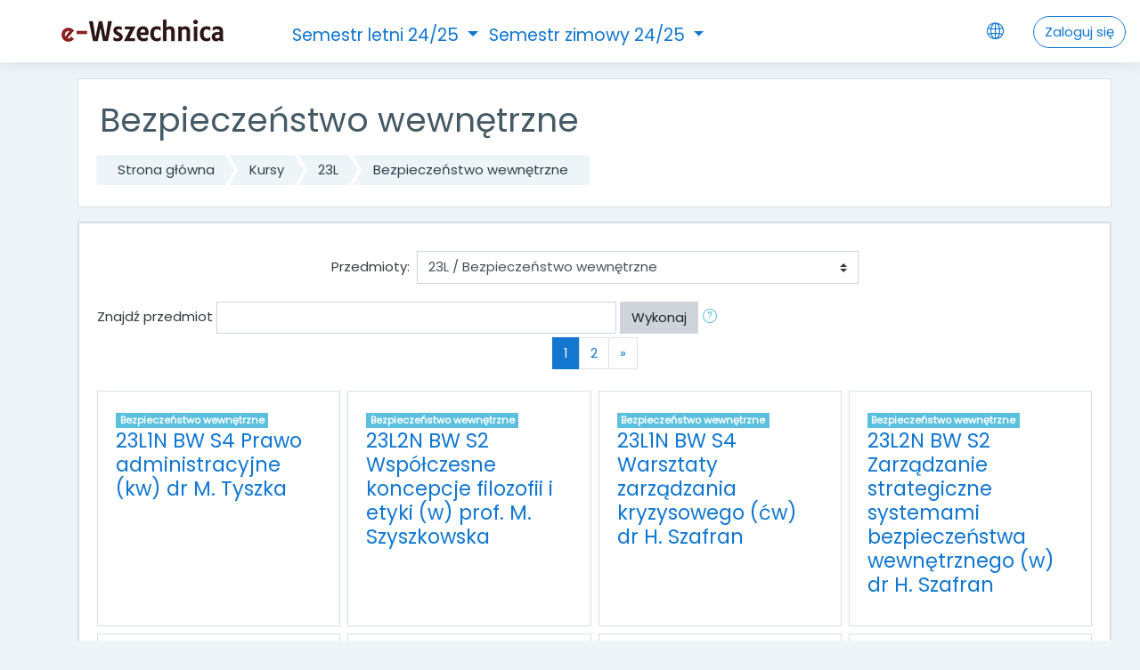

--- FILE ---
content_type: text/html; charset=utf-8
request_url: https://e-wszechnica.wszechnicapolska.edu.pl/course/index.php?categoryid=63
body_size: 12653
content:
<!DOCTYPE html>

    <html  dir="ltr" lang="pl" xml:lang="pl">
    <head>
        <title>e-Wszechnica: Wszystkie kursy</title>
        <link rel="shortcut icon" href="https://e-wszechnica.wszechnicapolska.edu.pl/theme/image.php/moove/theme/1756221425/favicon" />
        <meta http-equiv="Content-Type" content="text/html; charset=utf-8" />
<meta name="keywords" content="moodle, e-Wszechnica: Wszystkie kursy" />
<link rel="stylesheet" type="text/css" href="https://e-wszechnica.wszechnicapolska.edu.pl/theme/yui_combo.php?rollup/3.17.2/yui-moodlesimple-min.css" /><script id="firstthemesheet" type="text/css">/** Required in order to fix style inclusion problems in IE with YUI **/</script><link rel="stylesheet" type="text/css" href="https://e-wszechnica.wszechnicapolska.edu.pl/theme/styles.php/moove/1756221425_1/all" />
<script>
//<![CDATA[
var M = {}; M.yui = {};
M.pageloadstarttime = new Date();
M.cfg = {"wwwroot":"https:\/\/e-wszechnica.wszechnicapolska.edu.pl","sesskey":"FWxJiYanTI","sessiontimeout":"7200","themerev":"1756221425","slasharguments":1,"theme":"moove","iconsystemmodule":"core\/icon_system_fontawesome","jsrev":"1756221425","admin":"admin","svgicons":true,"usertimezone":"Europa\/Warszawa","contextid":88939,"langrev":1756222037,"templaterev":"1756221425"};var yui1ConfigFn = function(me) {if(/-skin|reset|fonts|grids|base/.test(me.name)){me.type='css';me.path=me.path.replace(/\.js/,'.css');me.path=me.path.replace(/\/yui2-skin/,'/assets/skins/sam/yui2-skin')}};
var yui2ConfigFn = function(me) {var parts=me.name.replace(/^moodle-/,'').split('-'),component=parts.shift(),module=parts[0],min='-min';if(/-(skin|core)$/.test(me.name)){parts.pop();me.type='css';min=''}
if(module){var filename=parts.join('-');me.path=component+'/'+module+'/'+filename+min+'.'+me.type}else{me.path=component+'/'+component+'.'+me.type}};
YUI_config = {"debug":false,"base":"https:\/\/e-wszechnica.wszechnicapolska.edu.pl\/lib\/yuilib\/3.17.2\/","comboBase":"https:\/\/e-wszechnica.wszechnicapolska.edu.pl\/theme\/yui_combo.php?","combine":true,"filter":null,"insertBefore":"firstthemesheet","groups":{"yui2":{"base":"https:\/\/e-wszechnica.wszechnicapolska.edu.pl\/lib\/yuilib\/2in3\/2.9.0\/build\/","comboBase":"https:\/\/e-wszechnica.wszechnicapolska.edu.pl\/theme\/yui_combo.php?","combine":true,"ext":false,"root":"2in3\/2.9.0\/build\/","patterns":{"yui2-":{"group":"yui2","configFn":yui1ConfigFn}}},"moodle":{"name":"moodle","base":"https:\/\/e-wszechnica.wszechnicapolska.edu.pl\/theme\/yui_combo.php?m\/1756221425\/","combine":true,"comboBase":"https:\/\/e-wszechnica.wszechnicapolska.edu.pl\/theme\/yui_combo.php?","ext":false,"root":"m\/1756221425\/","patterns":{"moodle-":{"group":"moodle","configFn":yui2ConfigFn}},"filter":null,"modules":{"moodle-core-tooltip":{"requires":["base","node","io-base","moodle-core-notification-dialogue","json-parse","widget-position","widget-position-align","event-outside","cache-base"]},"moodle-core-blocks":{"requires":["base","node","io","dom","dd","dd-scroll","moodle-core-dragdrop","moodle-core-notification"]},"moodle-core-event":{"requires":["event-custom"]},"moodle-core-languninstallconfirm":{"requires":["base","node","moodle-core-notification-confirm","moodle-core-notification-alert"]},"moodle-core-formchangechecker":{"requires":["base","event-focus","moodle-core-event"]},"moodle-core-popuphelp":{"requires":["moodle-core-tooltip"]},"moodle-core-maintenancemodetimer":{"requires":["base","node"]},"moodle-core-lockscroll":{"requires":["plugin","base-build"]},"moodle-core-notification":{"requires":["moodle-core-notification-dialogue","moodle-core-notification-alert","moodle-core-notification-confirm","moodle-core-notification-exception","moodle-core-notification-ajaxexception"]},"moodle-core-notification-dialogue":{"requires":["base","node","panel","escape","event-key","dd-plugin","moodle-core-widget-focusafterclose","moodle-core-lockscroll"]},"moodle-core-notification-alert":{"requires":["moodle-core-notification-dialogue"]},"moodle-core-notification-confirm":{"requires":["moodle-core-notification-dialogue"]},"moodle-core-notification-exception":{"requires":["moodle-core-notification-dialogue"]},"moodle-core-notification-ajaxexception":{"requires":["moodle-core-notification-dialogue"]},"moodle-core-actionmenu":{"requires":["base","event","node-event-simulate"]},"moodle-core-chooserdialogue":{"requires":["base","panel","moodle-core-notification"]},"moodle-core-dragdrop":{"requires":["base","node","io","dom","dd","event-key","event-focus","moodle-core-notification"]},"moodle-core-handlebars":{"condition":{"trigger":"handlebars","when":"after"}},"moodle-core_availability-form":{"requires":["base","node","event","event-delegate","panel","moodle-core-notification-dialogue","json"]},"moodle-backup-confirmcancel":{"requires":["node","node-event-simulate","moodle-core-notification-confirm"]},"moodle-backup-backupselectall":{"requires":["node","event","node-event-simulate","anim"]},"moodle-course-categoryexpander":{"requires":["node","event-key"]},"moodle-course-formatchooser":{"requires":["base","node","node-event-simulate"]},"moodle-course-management":{"requires":["base","node","io-base","moodle-core-notification-exception","json-parse","dd-constrain","dd-proxy","dd-drop","dd-delegate","node-event-delegate"]},"moodle-course-util":{"requires":["node"],"use":["moodle-course-util-base"],"submodules":{"moodle-course-util-base":{},"moodle-course-util-section":{"requires":["node","moodle-course-util-base"]},"moodle-course-util-cm":{"requires":["node","moodle-course-util-base"]}}},"moodle-course-dragdrop":{"requires":["base","node","io","dom","dd","dd-scroll","moodle-core-dragdrop","moodle-core-notification","moodle-course-coursebase","moodle-course-util"]},"moodle-form-shortforms":{"requires":["node","base","selector-css3","moodle-core-event"]},"moodle-form-passwordunmask":{"requires":[]},"moodle-form-dateselector":{"requires":["base","node","overlay","calendar"]},"moodle-question-searchform":{"requires":["base","node"]},"moodle-question-preview":{"requires":["base","dom","event-delegate","event-key","core_question_engine"]},"moodle-question-chooser":{"requires":["moodle-core-chooserdialogue"]},"moodle-availability_completion-form":{"requires":["base","node","event","moodle-core_availability-form"]},"moodle-availability_date-form":{"requires":["base","node","event","io","moodle-core_availability-form"]},"moodle-availability_grade-form":{"requires":["base","node","event","moodle-core_availability-form"]},"moodle-availability_group-form":{"requires":["base","node","event","moodle-core_availability-form"]},"moodle-availability_grouping-form":{"requires":["base","node","event","moodle-core_availability-form"]},"moodle-availability_profile-form":{"requires":["base","node","event","moodle-core_availability-form"]},"moodle-mod_assign-history":{"requires":["node","transition"]},"moodle-mod_attendance-groupfilter":{"requires":["base","node"]},"moodle-mod_quiz-modform":{"requires":["base","node","event"]},"moodle-mod_quiz-autosave":{"requires":["base","node","event","event-valuechange","node-event-delegate","io-form"]},"moodle-mod_quiz-quizbase":{"requires":["base","node"]},"moodle-mod_quiz-toolboxes":{"requires":["base","node","event","event-key","io","moodle-mod_quiz-quizbase","moodle-mod_quiz-util-slot","moodle-core-notification-ajaxexception"]},"moodle-mod_quiz-util":{"requires":["node","moodle-core-actionmenu"],"use":["moodle-mod_quiz-util-base"],"submodules":{"moodle-mod_quiz-util-base":{},"moodle-mod_quiz-util-slot":{"requires":["node","moodle-mod_quiz-util-base"]},"moodle-mod_quiz-util-page":{"requires":["node","moodle-mod_quiz-util-base"]}}},"moodle-mod_quiz-dragdrop":{"requires":["base","node","io","dom","dd","dd-scroll","moodle-core-dragdrop","moodle-core-notification","moodle-mod_quiz-quizbase","moodle-mod_quiz-util-base","moodle-mod_quiz-util-page","moodle-mod_quiz-util-slot","moodle-course-util"]},"moodle-mod_quiz-questionchooser":{"requires":["moodle-core-chooserdialogue","moodle-mod_quiz-util","querystring-parse"]},"moodle-mod_scheduler-saveseen":{"requires":["base","node","event"]},"moodle-mod_scheduler-delselected":{"requires":["base","node","event"]},"moodle-mod_scheduler-studentlist":{"requires":["base","node","event","io"]},"moodle-message_airnotifier-toolboxes":{"requires":["base","node","io"]},"moodle-filter_glossary-autolinker":{"requires":["base","node","io-base","json-parse","event-delegate","overlay","moodle-core-event","moodle-core-notification-alert","moodle-core-notification-exception","moodle-core-notification-ajaxexception"]},"moodle-filter_mathjaxloader-loader":{"requires":["moodle-core-event"]},"moodle-editor_atto-editor":{"requires":["node","transition","io","overlay","escape","event","event-simulate","event-custom","node-event-html5","node-event-simulate","yui-throttle","moodle-core-notification-dialogue","moodle-core-notification-confirm","moodle-editor_atto-rangy","handlebars","timers","querystring-stringify"]},"moodle-editor_atto-plugin":{"requires":["node","base","escape","event","event-outside","handlebars","event-custom","timers","moodle-editor_atto-menu"]},"moodle-editor_atto-menu":{"requires":["moodle-core-notification-dialogue","node","event","event-custom"]},"moodle-editor_atto-rangy":{"requires":[]},"moodle-report_eventlist-eventfilter":{"requires":["base","event","node","node-event-delegate","datatable","autocomplete","autocomplete-filters"]},"moodle-report_loglive-fetchlogs":{"requires":["base","event","node","io","node-event-delegate"]},"moodle-gradereport_grader-gradereporttable":{"requires":["base","node","event","handlebars","overlay","event-hover"]},"moodle-gradereport_history-userselector":{"requires":["escape","event-delegate","event-key","handlebars","io-base","json-parse","moodle-core-notification-dialogue"]},"moodle-tool_capability-search":{"requires":["base","node"]},"moodle-tool_lp-dragdrop-reorder":{"requires":["moodle-core-dragdrop"]},"moodle-tool_monitor-dropdown":{"requires":["base","event","node"]},"moodle-assignfeedback_editpdf-editor":{"requires":["base","event","node","io","graphics","json","event-move","event-resize","transition","querystring-stringify-simple","moodle-core-notification-dialog","moodle-core-notification-alert","moodle-core-notification-warning","moodle-core-notification-exception","moodle-core-notification-ajaxexception"]},"moodle-atto_accessibilitychecker-button":{"requires":["color-base","moodle-editor_atto-plugin"]},"moodle-atto_accessibilityhelper-button":{"requires":["moodle-editor_atto-plugin"]},"moodle-atto_align-button":{"requires":["moodle-editor_atto-plugin"]},"moodle-atto_bold-button":{"requires":["moodle-editor_atto-plugin"]},"moodle-atto_charmap-button":{"requires":["moodle-editor_atto-plugin"]},"moodle-atto_clear-button":{"requires":["moodle-editor_atto-plugin"]},"moodle-atto_collapse-button":{"requires":["moodle-editor_atto-plugin"]},"moodle-atto_emojipicker-button":{"requires":["moodle-editor_atto-plugin"]},"moodle-atto_emoticon-button":{"requires":["moodle-editor_atto-plugin"]},"moodle-atto_equation-button":{"requires":["moodle-editor_atto-plugin","moodle-core-event","io","event-valuechange","tabview","array-extras"]},"moodle-atto_h5p-button":{"requires":["moodle-editor_atto-plugin"]},"moodle-atto_html-beautify":{},"moodle-atto_html-button":{"requires":["promise","moodle-editor_atto-plugin","moodle-atto_html-beautify","moodle-atto_html-codemirror","event-valuechange"]},"moodle-atto_html-codemirror":{"requires":["moodle-atto_html-codemirror-skin"]},"moodle-atto_image-button":{"requires":["moodle-editor_atto-plugin"]},"moodle-atto_indent-button":{"requires":["moodle-editor_atto-plugin"]},"moodle-atto_italic-button":{"requires":["moodle-editor_atto-plugin"]},"moodle-atto_link-button":{"requires":["moodle-editor_atto-plugin"]},"moodle-atto_managefiles-usedfiles":{"requires":["node","escape"]},"moodle-atto_managefiles-button":{"requires":["moodle-editor_atto-plugin"]},"moodle-atto_media-button":{"requires":["moodle-editor_atto-plugin","moodle-form-shortforms"]},"moodle-atto_noautolink-button":{"requires":["moodle-editor_atto-plugin"]},"moodle-atto_orderedlist-button":{"requires":["moodle-editor_atto-plugin"]},"moodle-atto_recordrtc-recording":{"requires":["moodle-atto_recordrtc-button"]},"moodle-atto_recordrtc-button":{"requires":["moodle-editor_atto-plugin","moodle-atto_recordrtc-recording"]},"moodle-atto_rtl-button":{"requires":["moodle-editor_atto-plugin"]},"moodle-atto_strike-button":{"requires":["moodle-editor_atto-plugin"]},"moodle-atto_subscript-button":{"requires":["moodle-editor_atto-plugin"]},"moodle-atto_superscript-button":{"requires":["moodle-editor_atto-plugin"]},"moodle-atto_table-button":{"requires":["moodle-editor_atto-plugin","moodle-editor_atto-menu","event","event-valuechange"]},"moodle-atto_title-button":{"requires":["moodle-editor_atto-plugin"]},"moodle-atto_underline-button":{"requires":["moodle-editor_atto-plugin"]},"moodle-atto_undo-button":{"requires":["moodle-editor_atto-plugin"]},"moodle-atto_unorderedlist-button":{"requires":["moodle-editor_atto-plugin"]}}},"gallery":{"name":"gallery","base":"https:\/\/e-wszechnica.wszechnicapolska.edu.pl\/lib\/yuilib\/gallery\/","combine":true,"comboBase":"https:\/\/e-wszechnica.wszechnicapolska.edu.pl\/theme\/yui_combo.php?","ext":false,"root":"gallery\/1756221425\/","patterns":{"gallery-":{"group":"gallery"}}}},"modules":{"core_filepicker":{"name":"core_filepicker","fullpath":"https:\/\/e-wszechnica.wszechnicapolska.edu.pl\/lib\/javascript.php\/1756221425\/repository\/filepicker.js","requires":["base","node","node-event-simulate","json","async-queue","io-base","io-upload-iframe","io-form","yui2-treeview","panel","cookie","datatable","datatable-sort","resize-plugin","dd-plugin","escape","moodle-core_filepicker","moodle-core-notification-dialogue"]},"core_comment":{"name":"core_comment","fullpath":"https:\/\/e-wszechnica.wszechnicapolska.edu.pl\/lib\/javascript.php\/1756221425\/comment\/comment.js","requires":["base","io-base","node","json","yui2-animation","overlay","escape"]},"mathjax":{"name":"mathjax","fullpath":"https:\/\/cdn.jsdelivr.net\/npm\/mathjax@2.7.8\/MathJax.js?delayStartupUntil=configured"}}};
M.yui.loader = {modules: {}};

//]]>
</script>

<style>
  .forgetpass {display: none;}
</style>
        <meta charset="utf-8">
        <meta http-equiv="X-UA-Compatible" content="IE=edge">
        <meta name="viewport" content="width=device-width, initial-scale=1.0, user-scalable=0, minimal-ui">
    
        <link href="https://fonts.googleapis.com/css?family=Poppins" rel="stylesheet">
    </head>
    
    <body  id="page-course-index-category" class="format-site  path-course path-course-index chrome dir-ltr lang-pl yui-skin-sam yui3-skin-sam e-wszechnica-wszechnicapolska-edu-pl pagelayout-coursecategory course-1 context-88939 category-63 notloggedin ">
    

<div id="accessibilitybar" class="fixed-top">
    <div class="container">
        <div class="bars">
            <div class="fontsize">
                <span>Rozmiar czcionki</span>
                <ul>
                    <li><a class="btn btn-default" data-action="decrease" title="Zmniejsz rozmiar czcionki" id="fontsize_dec">A-</a></li>
                    <li><a class="btn btn-default" data-action="reset" title="Zresetuj ustawienia czcionki" id="fontsize_reset">A</a></li>
                    <li><a class="btn btn-default" data-action="increase" title="Zwiększ rozmiar czcionki" id="fontsize_inc">A+</a></li>
                </ul>
            </div>
            <div class="sitecolor">
                <span>Kolor strony</span>
                <ul>
                    <li><a class="btn btn-default" data-action="reset" title="Zresetuj kolor strony" id="sitecolor_color1">R</a></li>
                    <li><a class="btn btn-default" data-action="sitecolor-color-2" title="Niski poziom kontrastu 1" id="sitecolor_color2">A</a></li>
                    <li><a class="btn btn-default" data-action="sitecolor-color-3" title="Niski poziom kontrastu 2" id="sitecolor_color3">A</a></li>
                    <li><a class="btn btn-default" data-action="sitecolor-color-4" title="Wysoki kontrast" id="sitecolor_color4">A</a></li>
                </ul>
            </div>
        </div>
    </div>
</div>
<nav class="fixed-top navbar navbar-light navbar-expand moodle-has-zindex">

    <a href="https://e-wszechnica.wszechnicapolska.edu.pl" class="navbar-brand has-logo
            ">
            <span class="logo d-none d-sm-inline">
                <img src="//e-wszechnica.wszechnicapolska.edu.pl/pluginfile.php/1/theme_moove/logo/1756221425/logo-5.png" alt="e-Wszechnica">
            </span>
    </a>

    <ul class="navbar-nav d-none d-md-flex custom-menus">
        <!-- custom_menu -->
        <div class="dropdown nav-item" style="font-size: 130%; margin-top: 2%">
    <a class="dropdown-toggle nav-link" id="drop-down-69700854515bf69700854401263" data-toggle="dropdown" aria-haspopup="true" aria-expanded="false" href="#">
        Semestr letni 24/25
    </a>
    <div class="dropdown-menu" aria-labelledby="drop-down-69700854515bf69700854401263">
                <a class="dropdown-item" href="https://e-wszechnica.wszechnicapolska.edu.pl/course/index.php?categoryid=98" >Wszystkie przedmioty</a>
                <a class="dropdown-item" href="https://e-wszechnica.wszechnicapolska.edu.pl/course/index.php?categoryid=99" >Wspólne</a>
                <a class="dropdown-item" href="https://e-wszechnica.wszechnicapolska.edu.pl/course/index.php?categoryid=100" >Administracja</a>
                <a class="dropdown-item" href="https://e-wszechnica.wszechnicapolska.edu.pl/course/index.php?categoryid=101" >Bezpieczeństwo wewnętrzne</a>
                <a class="dropdown-item" href="https://e-wszechnica.wszechnicapolska.edu.pl/course/index.php?categoryid=102" >Finanse i rachunkowość</a>
                <a class="dropdown-item" href="https://e-wszechnica.wszechnicapolska.edu.pl/course/index.php?categoryid=103" >Filologie</a>
                <a class="dropdown-item" href="https://e-wszechnica.wszechnicapolska.edu.pl/course/index.php?categoryid=104" >Pedagogika</a>
                <a class="dropdown-item" href="https://e-wszechnica.wszechnicapolska.edu.pl/course/index.php?categoryid=105" >Zarządzanie</a>
                <a class="dropdown-item" href="https://e-wszechnica.wszechnicapolska.edu.pl/course/index.php?categoryid=106" > Języki obce</a>
                <a class="dropdown-item" href="https://e-wszechnica.wszechnicapolska.edu.pl/course/index.php?categoryid=107" > Studia podyplomowe</a>
    </div>
</div><div class="dropdown nav-item" style="font-size: 130%; margin-top: 2%">
    <a class="dropdown-toggle nav-link" id="drop-down-697008545165269700854401264" data-toggle="dropdown" aria-haspopup="true" aria-expanded="false" href="#">
        Semestr zimowy 24/25
    </a>
    <div class="dropdown-menu" aria-labelledby="drop-down-697008545165269700854401264">
                <a class="dropdown-item" href="https://e-wszechnica.wszechnicapolska.edu.pl/course/index.php?categoryid=89" >Wszystkie przedmioty</a>
                <a class="dropdown-item" href="https://e-wszechnica.wszechnicapolska.edu.pl/course/index.php?categoryid=90" >Wspólne</a>
                <a class="dropdown-item" href="https://e-wszechnica.wszechnicapolska.edu.pl/course/index.php?categoryid=91" >Administracja</a>
                <a class="dropdown-item" href="https://e-wszechnica.wszechnicapolska.edu.pl/course/index.php?categoryid=92" >Bezpieczeństwo wewnętrzne</a>
                <a class="dropdown-item" href="https://e-wszechnica.wszechnicapolska.edu.pl/course/index.php?categoryid=93" >Finanse i rachunkowość</a>
                <a class="dropdown-item" href="https://e-wszechnica.wszechnicapolska.edu.pl/course/index.php?categoryid=94" >Filologie</a>
                <a class="dropdown-item" href="https://e-wszechnica.wszechnicapolska.edu.pl/course/index.php?categoryid=95" >Pedagogika</a>
                <a class="dropdown-item" href="https://e-wszechnica.wszechnicapolska.edu.pl/course/index.php?categoryid=96" >Zarządzanie</a>
                <a class="dropdown-item" href="https://e-wszechnica.wszechnicapolska.edu.pl/course/index.php?categoryid=97" > Języki obce</a>
                <a class="dropdown-item" href="https://e-wszechnica.wszechnicapolska.edu.pl/course/index.php?categoryid=27" > Studia podyplomowe</a>
    </div>
</div>
        <!-- page_heading_menu -->
        
    </ul>
    <ul class="nav navbar-nav ml-auto">
        <div class="d-none d-lg-block">
            
        </div>

        <li class="nav-item lang-menu">
            <div class="dropdown nav-item">
    <a class="dropdown-toggle nav-link" id="drop-down-6970085451ca169700854401267" data-toggle="dropdown" aria-haspopup="true" aria-expanded="false" href="#">
        <i class="slicon-globe"></i>
    </a>
    <div class="dropdown-menu" aria-labelledby="drop-down-6970085451ca169700854401267">
                <a class="dropdown-item" href="https://e-wszechnica.wszechnicapolska.edu.pl/course/index.php?categoryid=63&amp;lang=az" title="Azərbaycanca ‎(az)‎">Azərbaycanca ‎(az)‎</a>
                <a class="dropdown-item" href="https://e-wszechnica.wszechnicapolska.edu.pl/course/index.php?categoryid=63&amp;lang=en" title="English ‎(en)‎">English ‎(en)‎</a>
                <a class="dropdown-item" href="https://e-wszechnica.wszechnicapolska.edu.pl/course/index.php?categoryid=63&amp;lang=es" title="Español - Internacional ‎(es)‎">Español - Internacional ‎(es)‎</a>
                <a class="dropdown-item" href="https://e-wszechnica.wszechnicapolska.edu.pl/course/index.php?categoryid=63&amp;lang=es_ve" title="Español - Venezuela ‎(es_ve)‎">Español - Venezuela ‎(es_ve)‎</a>
                <a class="dropdown-item" href="https://e-wszechnica.wszechnicapolska.edu.pl/course/index.php?categoryid=63&amp;lang=it" title="Italiano ‎(it)‎">Italiano ‎(it)‎</a>
                <a class="dropdown-item" href="https://e-wszechnica.wszechnicapolska.edu.pl/course/index.php?categoryid=63&amp;lang=uz" title="O'zbekcha ‎(uz)‎">O&#039;zbekcha ‎(uz)‎</a>
                <a class="dropdown-item" href="https://e-wszechnica.wszechnicapolska.edu.pl/course/index.php?categoryid=63&amp;lang=pl" title="Polski ‎(pl)‎">Polski ‎(pl)‎</a>
                <a class="dropdown-item" href="https://e-wszechnica.wszechnicapolska.edu.pl/course/index.php?categoryid=63&amp;lang=tr" title="Türkçe ‎(tr)‎">Türkçe ‎(tr)‎</a>
                <a class="dropdown-item" href="https://e-wszechnica.wszechnicapolska.edu.pl/course/index.php?categoryid=63&amp;lang=be" title="Беларуская ‎(be)‎">Беларуская ‎(be)‎</a>
                <a class="dropdown-item" href="https://e-wszechnica.wszechnicapolska.edu.pl/course/index.php?categoryid=63&amp;lang=ru" title="Русский ‎(ru)‎">Русский ‎(ru)‎</a>
                <a class="dropdown-item" href="https://e-wszechnica.wszechnicapolska.edu.pl/course/index.php?categoryid=63&amp;lang=uk" title="Українська ‎(uk)‎">Українська ‎(uk)‎</a>
    </div>
</div>
        </li>

        

        <li class="usermenu"><span class="login"><a class='btn btn-login-top' href="https://e-wszechnica.wszechnicapolska.edu.pl/login/index.php">Zaloguj się</a></span></li>
    </ul>
</nav>
    
    <div id="page-wrapper">
    
        <div>
    <a class="sr-only sr-only-focusable" href="#maincontent">Przejdź do głównej zawartości</a>
</div><script src="https://e-wszechnica.wszechnicapolska.edu.pl/lib/javascript.php/1756221425/lib/babel-polyfill/polyfill.min.js"></script>
<script src="https://e-wszechnica.wszechnicapolska.edu.pl/lib/javascript.php/1756221425/lib/polyfills/polyfill.js"></script>
<script src="https://e-wszechnica.wszechnicapolska.edu.pl/theme/yui_combo.php?rollup/3.17.2/yui-moodlesimple-min.js"></script><script src="https://e-wszechnica.wszechnicapolska.edu.pl/lib/javascript.php/1756221425/lib/javascript-static.js"></script>
<script>
//<![CDATA[
document.body.className += ' jsenabled';
//]]>
</script>


    <div id="page" class="container-fluid d-print-block">
        <header id="page-header" class="row">
    <div class="col-12 pt-3 pb-3">
        <div class="card ">
            <div class="card-body ">
                <div class="d-flex align-items-center">
                    <div class="mr-auto">
                        <div class="page-context-header"><div class="page-header-headings"><h1>Bezpieczeństwo wewnętrzne</h1></div></div>
                    </div>

                    <div class="header-actions-container flex-shrink-0" data-region="header-actions-container">
                    </div>
                </div>
                <div class="d-flex flex-wrap">
                    <div id="page-navbar">
                        <nav>
    <ol class="breadcrumb">
                <li class="breadcrumb-item"><a href="https://e-wszechnica.wszechnicapolska.edu.pl/" >Strona główna</a></li>
                <li class="breadcrumb-item"><a href="https://e-wszechnica.wszechnicapolska.edu.pl/course/index.php" >Kursy</a></li>
                <li class="breadcrumb-item"><a href="https://e-wszechnica.wszechnicapolska.edu.pl/course/index.php?categoryid=60" >23L</a></li>
                <li class="breadcrumb-item"><a href="https://e-wszechnica.wszechnicapolska.edu.pl/course/index.php?categoryid=63" >Bezpieczeństwo wewnętrzne</a></li>
    </ol>
</nav>
                    </div>
                    <div class="ml-auto d-flex">
                        
                    </div>
                    <div id="course-header">
                        
                    </div>
                </div>
            </div>
        </div>
    </div>
</header>

        <div id="page-content" class="row pb-3 d-print-block">
            <div id="region-main-box" class="col-12">

                <section id="region-main">
                    <div class="card">
                        <div class="card-body">
                            <span class="notifications" id="user-notifications"></span>
                            <div role="main"><span id="maincontent"></span><span></span><div class="categorypicker"><div class="singleselect d-inline-block">
    <form method="get" action="https://e-wszechnica.wszechnicapolska.edu.pl/course/index.php" class="form-inline" id="switchcategory">
            <label for="single_select69700854401261">
                Przedmioty:
            </label>
        <select  id="single_select69700854401261" class="custom-select singleselect" name="categoryid"
                 >
                    <option  value="12" >Dla wykładowców</option>
                    <option  value="98" >25L</option>
                    <option  value="99" >25L / Wspólne</option>
                    <option  value="100" >25L / Administracja</option>
                    <option  value="101" >25L / Bezpieczeństwo wewnętrzne</option>
                    <option  value="102" >25L / Finanse i rachunkowość</option>
                    <option  value="103" >25L / Filologie</option>
                    <option  value="104" >25L / Pedagogika</option>
                    <option  value="105" >25L / Zarządzanie</option>
                    <option  value="106" >25L / Języki obce</option>
                    <option  value="89" >24Z</option>
                    <option  value="90" >24Z / Wspólne</option>
                    <option  value="91" >24Z / Administracja</option>
                    <option  value="92" >24Z / Bezpieczeństwo wewnętrzne</option>
                    <option  value="93" >24Z / Finanse i rachunkowość</option>
                    <option  value="94" >24Z / Filologie</option>
                    <option  value="95" >24Z / Pedagogika</option>
                    <option  value="96" >24Z / Zarządzanie</option>
                    <option  value="97" >24Z / Języki obce</option>
                    <option  value="80" >24L</option>
                    <option  value="81" >24L / Wspólne</option>
                    <option  value="82" >24L / Administracja</option>
                    <option  value="83" >24L / Bezpieczeństwo wewnętrzne</option>
                    <option  value="84" >24L / Finanse i rachunkowość</option>
                    <option  value="85" >24L / Filologie</option>
                    <option  value="86" >24L / Pedagogika</option>
                    <option  value="87" >24L / Zarządzanie</option>
                    <option  value="88" >24L / Języki obce</option>
                    <option  value="70" >23Z</option>
                    <option  value="71" >23Z / Wspólne</option>
                    <option  value="72" >23Z / Administracja</option>
                    <option  value="73" >23Z / Bezpieczeństwo wewnętrzne</option>
                    <option  value="74" >23Z / Finanse i rachunkowość</option>
                    <option  value="75" >23Z / Filologie</option>
                    <option  value="76" >23Z / Pedagogika</option>
                    <option  value="77" >23Z / Zarządzanie</option>
                    <option  value="78" >23Z / Informatyczne</option>
                    <option  value="79" >23Z / Języki obce</option>
                    <option  value="60" >23L</option>
                    <option  value="61" >23L / Wspólne</option>
                    <option  value="62" >23L / Administracja</option>
                    <option  value="63" selected>23L / Bezpieczeństwo wewnętrzne</option>
                    <option  value="64" >23L / Finanse i rachunkowość</option>
                    <option  value="65" >23L / Filologie</option>
                    <option  value="66" >23L / Pedagogika</option>
                    <option  value="67" >23L / Zarządzanie</option>
                    <option  value="68" >23L / Informatyczne</option>
                    <option  value="69" >23L / Języki obce</option>
                    <option  value="50" >22Z</option>
                    <option  value="51" >22Z / Wspólne</option>
                    <option  value="52" >22Z / Administracja</option>
                    <option  value="53" >22Z / Bezpieczeństwo wewnętrzne</option>
                    <option  value="54" >22Z / Finanse i rachunkowość</option>
                    <option  value="55" >22Z / Filologie</option>
                    <option  value="56" >22Z / Pedagogika</option>
                    <option  value="59" >22Z / Zarządzanie</option>
                    <option  value="57" >22Z / Informatyczne</option>
                    <option  value="58" >22Z / Języki obce</option>
                    <option  value="27" >Studia podyplomowe</option>
                    <option  value="39" >Studia podyplomowe / Technika i informatyka dla nauczycieli</option>
                    <option  value="40" >Studia podyplomowe / Zarządzanie szkodami łowieckimi</option>
        </select>
        <noscript>
            <input type="submit" class="btn btn-secondary ml-1" value="Wykonaj">
        </noscript>
    </form>
</div></div><form action="https://e-wszechnica.wszechnicapolska.edu.pl/course/search.php" id="coursesearch" method="get" class="form-inline">
    <fieldset class="coursesearchbox invisiblefieldset">
        <label for="coursesearchbox">Znajdź przedmiot</label>
        <input id="coursesearchbox" name="q" type="text" size="30" value="" class="form-control mb-1 mb-sm-0">
        <input name="areaids" type="hidden" value="core_course-course">
        <button class="btn btn-secondary" type="submit">Wykonaj</button>
            <a class="btn btn-link p-0" role="button"
                data-container="body" data-toggle="popover"
                data-placement="right" data-content="&lt;div class=&quot;no-overflow&quot;&gt;&lt;p&gt;Możesz szukać kilku słów jednocześnie:&lt;/p&gt;

&lt;p&gt;słowo - szukaj każdego miejsca, w którym to słowo występuje w tekście
+słowo - tylko słowa dokładnie pasujące zostaną znalezione
-słowo - nie pokazuj wyników zawierających to słowo.&lt;/p&gt;
&lt;/div&gt; "
                data-html="true" tabindex="0" data-trigger="focus">
              <i class="icon fa slicon-question text-info fa-fw "  title="Pomoc dla Szukaj kursów" aria-label="Pomoc dla Szukaj kursów"></i>
            </a>
    </fieldset>
</form><div class="course_category_tree clearfix "><div class="content"><div class="courses category-browse category-browse-63"><nav aria-label="Strona" class="pagination pagination-centered justify-content-center">
        <ul class="mt-1 pagination " data-page-size="20">
                <li class="page-item active" data-page-number="1">
                    <a href="#" class="page-link">
                        1
                            <span class="sr-only">(bieżący)</span>
                    </a>
                </li>
                <li class="page-item " data-page-number="2">
                    <a href="https://e-wszechnica.wszechnicapolska.edu.pl/course/index.php?categoryid=63&amp;browse=courses&amp;perpage=20&amp;page=1" class="page-link">
                        2
                    </a>
                </li>
                <li class="page-item" data-page-number="2">
                    <a href="https://e-wszechnica.wszechnicapolska.edu.pl/course/index.php?categoryid=63&amp;browse=courses&amp;perpage=20&amp;page=1" class="page-link" aria-label="Next">
                        <span aria-hidden="true">&raquo;</span>
                        <span class="sr-only">Dalej</span>
                    </a>
                </li>
        </ul>
    </nav><div class="card-deck mt-2"><div class="card collapsed" data-courseid="4278" data-type="1"><div class="card-body"><div class="coursecat badge badge-info"><a class="text-white" href="https://e-wszechnica.wszechnicapolska.edu.pl/course/index.php?categoryid=63">Bezpieczeństwo wewnętrzne</a></div><h4 class="card-title"><a class="" href="https://e-wszechnica.wszechnicapolska.edu.pl/course/view.php?id=4278">23L1N BW S4 Prawo administracyjne (kw) dr M. Tyszka</a></h4></div></div><div class="card collapsed" data-courseid="4248" data-type="1"><div class="card-body"><div class="coursecat badge badge-info"><a class="text-white" href="https://e-wszechnica.wszechnicapolska.edu.pl/course/index.php?categoryid=63">Bezpieczeństwo wewnętrzne</a></div><h4 class="card-title"><a class="" href="https://e-wszechnica.wszechnicapolska.edu.pl/course/view.php?id=4248">23L2N BW S2 Współczesne koncepcje filozofii i etyki (w) prof. M. Szyszkowska</a></h4></div></div><div class="card collapsed" data-courseid="4243" data-type="1"><div class="card-body"><div class="coursecat badge badge-info"><a class="text-white" href="https://e-wszechnica.wszechnicapolska.edu.pl/course/index.php?categoryid=63">Bezpieczeństwo wewnętrzne</a></div><h4 class="card-title"><a class="" href="https://e-wszechnica.wszechnicapolska.edu.pl/course/view.php?id=4243">23L1N BW S4 Warsztaty zarządzania kryzysowego (ćw) dr H. Szafran</a></h4></div></div><div class="card collapsed" data-courseid="4242" data-type="1"><div class="card-body"><div class="coursecat badge badge-info"><a class="text-white" href="https://e-wszechnica.wszechnicapolska.edu.pl/course/index.php?categoryid=63">Bezpieczeństwo wewnętrzne</a></div><h4 class="card-title"><a class="" href="https://e-wszechnica.wszechnicapolska.edu.pl/course/view.php?id=4242">23L2N BW S2 Zarządzanie strategiczne systemami bezpieczeństwa wewnętrznego (w) dr H. Szafran</a></h4></div></div></div><div class="card-deck mt-2"><div class="card collapsed" data-courseid="4241" data-type="1"><div class="card-body"><div class="coursecat badge badge-info"><a class="text-white" href="https://e-wszechnica.wszechnicapolska.edu.pl/course/index.php?categoryid=63">Bezpieczeństwo wewnętrzne</a></div><h4 class="card-title"><a class="" href="https://e-wszechnica.wszechnicapolska.edu.pl/course/view.php?id=4241">23L2N BW S4 Seminarium magisterskie (s) dr H. Szafran</a></h4></div></div><div class="card collapsed" data-courseid="4240" data-type="1"><div class="card-body"><div class="coursecat badge badge-info"><a class="text-white" href="https://e-wszechnica.wszechnicapolska.edu.pl/course/index.php?categoryid=63">Bezpieczeństwo wewnętrzne</a></div><h4 class="card-title"><a class="" href="https://e-wszechnica.wszechnicapolska.edu.pl/course/view.php?id=4240">23L1N BW S4 Podstawy metodyki badania bezpieczeństwa (w) dr H. Szafran</a></h4></div></div><div class="card collapsed" data-courseid="4239" data-type="1"><div class="card-body"><div class="coursecat badge badge-info"><a class="text-white" href="https://e-wszechnica.wszechnicapolska.edu.pl/course/index.php?categoryid=63">Bezpieczeństwo wewnętrzne</a></div><h4 class="card-title"><a class="" href="https://e-wszechnica.wszechnicapolska.edu.pl/course/view.php?id=4239">23L2N BW S2 Metodologia badań o bezpieczeństwie (w) dr H. Szafran</a></h4></div></div><div class="card collapsed" data-courseid="4238" data-type="1"><div class="card-body"><div class="coursecat badge badge-info"><a class="text-white" href="https://e-wszechnica.wszechnicapolska.edu.pl/course/index.php?categoryid=63">Bezpieczeństwo wewnętrzne</a></div><h4 class="card-title"><a class="" href="https://e-wszechnica.wszechnicapolska.edu.pl/course/view.php?id=4238">23L2N BW S2 Metodologia badań o bezpieczeństwie (ćw) dr H. Szafran</a></h4></div></div></div><div class="card-deck mt-2"><div class="card collapsed" data-courseid="4190" data-type="1"><div class="card-body"><div class="coursecat badge badge-info"><a class="text-white" href="https://e-wszechnica.wszechnicapolska.edu.pl/course/index.php?categoryid=63">Bezpieczeństwo wewnętrzne</a></div><h4 class="card-title"><a class="" href="https://e-wszechnica.wszechnicapolska.edu.pl/course/view.php?id=4190">23L1N BW S6 Warsztaty współpracy z mediami (ćw) mgr W. Bejgier</a></h4></div></div><div class="card collapsed" data-courseid="4168" data-type="1"><div class="card-body"><div class="coursecat badge badge-info"><a class="text-white" href="https://e-wszechnica.wszechnicapolska.edu.pl/course/index.php?categoryid=63">Bezpieczeństwo wewnętrzne</a></div><h4 class="card-title"><a class="" href="https://e-wszechnica.wszechnicapolska.edu.pl/course/view.php?id=4168">23L2N BW S4 Planowanie pracy operacyjnej (kw) mgr M. Mordarska</a></h4></div></div><div class="card collapsed" data-courseid="4167" data-type="1"><div class="card-body"><div class="coursecat badge badge-info"><a class="text-white" href="https://e-wszechnica.wszechnicapolska.edu.pl/course/index.php?categoryid=63">Bezpieczeństwo wewnętrzne</a></div><h4 class="card-title"><a class="" href="https://e-wszechnica.wszechnicapolska.edu.pl/course/view.php?id=4167">23L1N BW S6 Metodyka planowania działań służb bezpieczeństwa publicznego (ćw) mgr M. Mordarska</a></h4></div></div><div class="card collapsed" data-courseid="4159" data-type="1"><div class="card-body"><div class="coursecat badge badge-info"><a class="text-white" href="https://e-wszechnica.wszechnicapolska.edu.pl/course/index.php?categoryid=63">Bezpieczeństwo wewnętrzne</a></div><h4 class="card-title"><a class="" href="https://e-wszechnica.wszechnicapolska.edu.pl/course/view.php?id=4159">23L2N BW S4 Seminarium magisterskie (s) prof. W. Michalak</a></h4></div></div></div><div class="card-deck mt-2"><div class="card collapsed" data-courseid="4158" data-type="1"><div class="card-body"><div class="coursecat badge badge-info"><a class="text-white" href="https://e-wszechnica.wszechnicapolska.edu.pl/course/index.php?categoryid=63">Bezpieczeństwo wewnętrzne</a></div><h4 class="card-title"><a class="" href="https://e-wszechnica.wszechnicapolska.edu.pl/course/view.php?id=4158">23L2N BW S2 Ewolucja instytucji bezpieczeństwa wewnętrznego (w) prof. W. Michalak</a></h4></div></div><div class="card collapsed" data-courseid="4150" data-type="1"><div class="card-body"><div class="coursecat badge badge-info"><a class="text-white" href="https://e-wszechnica.wszechnicapolska.edu.pl/course/index.php?categoryid=63">Bezpieczeństwo wewnętrzne</a></div><h4 class="card-title"><a class="" href="https://e-wszechnica.wszechnicapolska.edu.pl/course/view.php?id=4150">23L2N BW S2 Wybrane zagadnienia bezpieczeństwa w Unii Europejskiej (w) dr I. Malinowska</a></h4></div></div><div class="card collapsed" data-courseid="4149" data-type="1"><div class="card-body"><div class="coursecat badge badge-info"><a class="text-white" href="https://e-wszechnica.wszechnicapolska.edu.pl/course/index.php?categoryid=63">Bezpieczeństwo wewnętrzne</a></div><h4 class="card-title"><a class="" href="https://e-wszechnica.wszechnicapolska.edu.pl/course/view.php?id=4149">23L1N BW S6 Seminarium licencjackie (s) dr I. Malinowska</a></h4></div></div><div class="card collapsed" data-courseid="4148" data-type="1"><div class="card-body"><div class="coursecat badge badge-info"><a class="text-white" href="https://e-wszechnica.wszechnicapolska.edu.pl/course/index.php?categoryid=63">Bezpieczeństwo wewnętrzne</a></div><h4 class="card-title"><a class="" href="https://e-wszechnica.wszechnicapolska.edu.pl/course/view.php?id=4148">23L1N BW S2 Kryminologia (ćw) dr I. Malinowska</a></h4></div></div></div><div class="card-deck mt-2"><div class="card collapsed" data-courseid="4147" data-type="1"><div class="card-body"><div class="coursecat badge badge-info"><a class="text-white" href="https://e-wszechnica.wszechnicapolska.edu.pl/course/index.php?categoryid=63">Bezpieczeństwo wewnętrzne</a></div><h4 class="card-title"><a class="" href="https://e-wszechnica.wszechnicapolska.edu.pl/course/view.php?id=4147">23L1N BW S2 Zwalczanie przestępczości (w) dr I. Malinowska</a></h4></div></div><div class="card collapsed" data-courseid="4078" data-type="1"><div class="card-body"><div class="coursecat badge badge-info"><a class="text-white" href="https://e-wszechnica.wszechnicapolska.edu.pl/course/index.php?categoryid=63">Bezpieczeństwo wewnętrzne</a></div><h4 class="card-title"><a class="" href="https://e-wszechnica.wszechnicapolska.edu.pl/course/view.php?id=4078">23L2N BW S2 Wybrane zagadnienia bezpieczeństwa w Unii Europejskiej (ćw) mgr B. Kopcińska</a></h4></div></div><div class="card collapsed" data-courseid="4077" data-type="1"><div class="card-body"><div class="coursecat badge badge-info"><a class="text-white" href="https://e-wszechnica.wszechnicapolska.edu.pl/course/index.php?categoryid=63">Bezpieczeństwo wewnętrzne</a></div><h4 class="card-title"><a class="" href="https://e-wszechnica.wszechnicapolska.edu.pl/course/view.php?id=4077">23L1N BW S6 Patologie społeczne (kw) mgr B. Kopcińska</a></h4></div></div><div class="card collapsed" data-courseid="4066" data-type="1"><div class="card-body"><div class="coursecat badge badge-info"><a class="text-white" href="https://e-wszechnica.wszechnicapolska.edu.pl/course/index.php?categoryid=63">Bezpieczeństwo wewnętrzne</a></div><h4 class="card-title"><a class="" href="https://e-wszechnica.wszechnicapolska.edu.pl/course/view.php?id=4066">23L2N BW S4 Wykorzystanie analizy kryminalnej (w) mgr M. Kobylas</a></h4></div></div></div><div class="card-deck mt-2"></div><nav aria-label="Strona" class="pagination pagination-centered justify-content-center">
        <ul class="mt-1 pagination " data-page-size="20">
                <li class="page-item active" data-page-number="1">
                    <a href="#" class="page-link">
                        1
                            <span class="sr-only">(bieżący)</span>
                    </a>
                </li>
                <li class="page-item " data-page-number="2">
                    <a href="https://e-wszechnica.wszechnicapolska.edu.pl/course/index.php?categoryid=63&amp;browse=courses&amp;perpage=20&amp;page=1" class="page-link">
                        2
                    </a>
                </li>
                <li class="page-item" data-page-number="2">
                    <a href="https://e-wszechnica.wszechnicapolska.edu.pl/course/index.php?categoryid=63&amp;browse=courses&amp;perpage=20&amp;page=1" class="page-link" aria-label="Next">
                        <span aria-hidden="true">&raquo;</span>
                        <span class="sr-only">Dalej</span>
                    </a>
                </li>
        </ul>
    </nav></div></div></div><div class="buttons"></div></div>
                            
                        </div>
                    </div>

                    
                </section>
            </div>
        </div>
    </div>

    
        
    
    </div><!-- Ends .page-wrapper -->
    
<div id="top-footer">
  <div class="container-fluid">
    <div class="row">
        <div class="col-md-7 contact">
            <h3>&nbsp;&nbsp;&nbsp;</h3>
            <h4></h4>
            <ul>
            </ul>
        </div>
        <div class="col-md-5 social">
          <ul>





          </ul>

          <div class="plugins_standard_footer_html"><div class="tool_dataprivacy mb-2"><a class="btn btn-default" href="https://e-wszechnica.wszechnicapolska.edu.pl/admin/tool/dataprivacy/summary.php"><i class='slicon-folder-alt'></i> Podsumowanie zasad przechowywania danych</a></div><div class="mobilefooter mb-2"><a class="btn btn-primary" href="https://download.moodle.org/mobile?version=2020061500.05&amp;lang=pl&amp;iosappid=633359593&amp;androidappid=com.moodle.moodlemobile"><i class='slicon-screen-smartphone'></i> Pobierz aplikację mobilną</a></div></div>
        </div>
    </div>
  </div>
</div>


<script>
//<![CDATA[
var require = {
    baseUrl : 'https://e-wszechnica.wszechnicapolska.edu.pl/lib/requirejs.php/1756221425/',
    // We only support AMD modules with an explicit define() statement.
    enforceDefine: true,
    skipDataMain: true,
    waitSeconds : 0,

    paths: {
        jquery: 'https://e-wszechnica.wszechnicapolska.edu.pl/lib/javascript.php/1756221425/lib/jquery/jquery-3.4.1.min',
        jqueryui: 'https://e-wszechnica.wszechnicapolska.edu.pl/lib/javascript.php/1756221425/lib/jquery/ui-1.12.1/jquery-ui.min',
        jqueryprivate: 'https://e-wszechnica.wszechnicapolska.edu.pl/lib/javascript.php/1756221425/lib/requirejs/jquery-private'
    },

    // Custom jquery config map.
    map: {
      // '*' means all modules will get 'jqueryprivate'
      // for their 'jquery' dependency.
      '*': { jquery: 'jqueryprivate' },
      // Stub module for 'process'. This is a workaround for a bug in MathJax (see MDL-60458).
      '*': { process: 'core/first' },

      // 'jquery-private' wants the real jQuery module
      // though. If this line was not here, there would
      // be an unresolvable cyclic dependency.
      jqueryprivate: { jquery: 'jquery' }
    }
};

//]]>
</script>
<script src="https://e-wszechnica.wszechnicapolska.edu.pl/lib/javascript.php/1756221425/lib/requirejs/require.min.js"></script>
<script>
//<![CDATA[
M.util.js_pending("core/first");require(['core/first'], function() {
require(['core/prefetch']);
;
require(["media_videojs/loader"], function(loader) {
    loader.setUp(function(videojs) {
        videojs.options.flash.swf = "https://e-wszechnica.wszechnicapolska.edu.pl/media/player/videojs/videojs/video-js.swf";
videojs.addLanguage('pl', {
  "Play": "Odtwarzaj",
  "Pause": "Pauza",
  "Current Time": "Aktualny czas",
  "Duration": "Czas trwania",
  "Remaining Time": "Pozostały czas",
  "Stream Type": "Typ strumienia",
  "LIVE": "NA ŻYWO",
  "Loaded": "Załadowany",
  "Progress": "Status",
  "Fullscreen": "Pełny ekran",
  "Non-Fullscreen": "Pełny ekran niedostępny",
  "Mute": "Wyłącz dźwięk",
  "Unmute": "Włącz dźwięk",
  "Playback Rate": "Szybkość odtwarzania",
  "Subtitles": "Napisy",
  "subtitles off": "Napisy wyłączone",
  "Captions": "Transkrypcja",
  "captions off": "Transkrypcja wyłączona",
  "Chapters": "Rozdziały",
  "You aborted the media playback": "Odtwarzanie zostało przerwane",
  "A network error caused the media download to fail part-way.": "Problemy z siecią spowodowały błąd przy pobieraniu materiału wideo.",
  "The media could not be loaded, either because the server or network failed or because the format is not supported.": "Materiał wideo nie może być załadowany, ponieważ wystąpił problem z siecią lub format nie jest obsługiwany",
  "The media playback was aborted due to a corruption problem or because the media used features your browser did not support.": "Odtwarzanie materiału wideo zostało przerwane z powodu uszkodzonego pliku wideo lub z powodu błędu funkcji, które nie są wspierane przez przeglądarkę.",
  "No compatible source was found for this media.": "Dla tego materiału wideo nie znaleziono kompatybilnego źródła.",
  "Play Video": "Odtwarzaj wideo",
  "Close": "Zamknij",
  "Modal Window": "Okno Modala",
  "This is a modal window": "To jest okno modala",
  "This modal can be closed by pressing the Escape key or activating the close button.": "Ten modal możesz zamknąć naciskając przycisk Escape albo wybierając przycisk Zamknij.",
  ", opens captions settings dialog": ", otwiera okno dialogowe ustawień transkrypcji",
  ", opens subtitles settings dialog": ", otwiera okno dialogowe napisów",
  ", selected": ", zaznaczone"
});

    });
});;

require(['jquery', 'core/custom_interaction_events'], function($, CustomEvents) {
    CustomEvents.define('#single_select69700854401261', [CustomEvents.events.accessibleChange]);
    $('#single_select69700854401261').on(CustomEvents.events.accessibleChange, function() {
        var ignore = $(this).find(':selected').attr('data-ignore');
        if (typeof ignore === typeof undefined) {
            $('#switchcategory').submit();
        }
    });
});
;

require(['jquery', 'core/custom_interaction_events'], function($, CustomEvents) {
    CustomEvents.define('#single_select69700854401266', [CustomEvents.events.accessibleChange]);
    $('#single_select69700854401266').on(CustomEvents.events.accessibleChange, function() {
        var ignore = $(this).find(':selected').attr('data-ignore');
        if (typeof ignore === typeof undefined) {
            $('#single_select_f69700854401265').submit();
        }
    });
});
;

require(['theme_boost/loader']);

require(['theme_boost/drawer'], function(mod) {
    mod.init();
});

require(['theme_moove/metismenu', 'jquery'], function(metisMenu, $) {
    $(".metismenu").metisMenu();
});

require([], function() {
    var iconsearch = document.querySelector('.moove-search-input .slicon-magnifier');
    var btnclosesearch = document.querySelector('.search-input-form .close-search');
    var searchinputform = document.querySelector('.moove-search-input');

    if (iconsearch) {

        var togglesearchinputform = function() {
            searchinputform.classList.toggle('expanded');
        }

        iconsearch.onclick = togglesearchinputform;
        btnclosesearch.onclick = togglesearchinputform;
    }
});

require(['theme_moove/accessibilitybar'], function(bar) {
    bar.init();
});

require(['theme_moove/themesettings'], function(themesettings) {
    themesettings.init();
});

;
M.util.js_pending('core/notification'); require(['core/notification'], function(amd) {amd.init(88939, [], false); M.util.js_complete('core/notification');});;
M.util.js_pending('core/log'); require(['core/log'], function(amd) {amd.setConfig({"level":"warn"}); M.util.js_complete('core/log');});;
M.util.js_pending('core/page_global'); require(['core/page_global'], function(amd) {amd.init(); M.util.js_complete('core/page_global');});M.util.js_complete("core/first");
});
//]]>
</script>
<script>
//<![CDATA[
M.str = {"moodle":{"lastmodified":"Ostatnia modyfikacja","name":"Nazwa","error":"B\u0142\u0105d","info":"Informacja","yes":"Tak","no":"Nie","cancel":"Anuluj","confirm":"Potwierd\u017a","areyousure":"Czy jeste\u015b pewny?","closebuttontitle":"Zamknij","unknownerror":"Nieznany b\u0142\u0105d","file":"Plik","url":"URL"},"repository":{"type":"Typ","size":"Rozmiar","invalidjson":"Nieprawid\u0142owy ci\u0105g jSON","nofilesattached":"Nie za\u0142\u0105czono plik\u00f3w","filepicker":"Wyb\u00f3r plik\u00f3w","logout":"Wyloguj si\u0119","nofilesavailable":"Brak dost\u0119pnych plik\u00f3w","norepositoriesavailable":"Niestety, \u017cadne z istniej\u0105cych repozytori\u00f3w nie mo\u017ce zawiera\u0107 plik\u00f3w w wymaganym formacie.","fileexistsdialogheader":"Plik istnieje","fileexistsdialog_editor":"Plik o wybranej nazwie zosta\u0142 ju\u017c za\u0142\u0105czony do tekstu, kt\u00f3ry edytujesz.","fileexistsdialog_filemanager":"Plik o wybranej nazwie ju\u017c zosta\u0142 do\u0142\u0105czony","renameto":"Zmie\u0144 nazw\u0119 na \"{$a}\"","referencesexist":"Istnieje {$a} link\u00f3w do tego pliku","select":"Wybierz"},"admin":{"confirmdeletecomments":"Zamierzasz usun\u0105\u0107 komentarze, czy jeste\u015b pewien(a)?","confirmation":"Potwierdzenie"},"debug":{"debuginfo":"Debug info","line":"Linia","stacktrace":"Stack trace"},"langconfig":{"labelsep":":"}};
//]]>
</script>
<script>
//<![CDATA[
(function() {Y.use("moodle-filter_mathjaxloader-loader",function() {M.filter_mathjaxloader.configure({"mathjaxconfig":"\nMathJax.Hub.Config({\n    config: [\"Accessible.js\", \"Safe.js\"],\n    errorSettings: { message: [\"!\"] },\n    skipStartupTypeset: true,\n    messageStyle: \"none\"\n});\n","lang":"pl"});
});
M.util.help_popups.setup(Y);
 M.util.js_pending('random69700854401268'); Y.on('domready', function() { M.util.js_complete("init");  M.util.js_complete('random69700854401268'); });
})();
//]]>
</script>

    
    </body>
    </html>